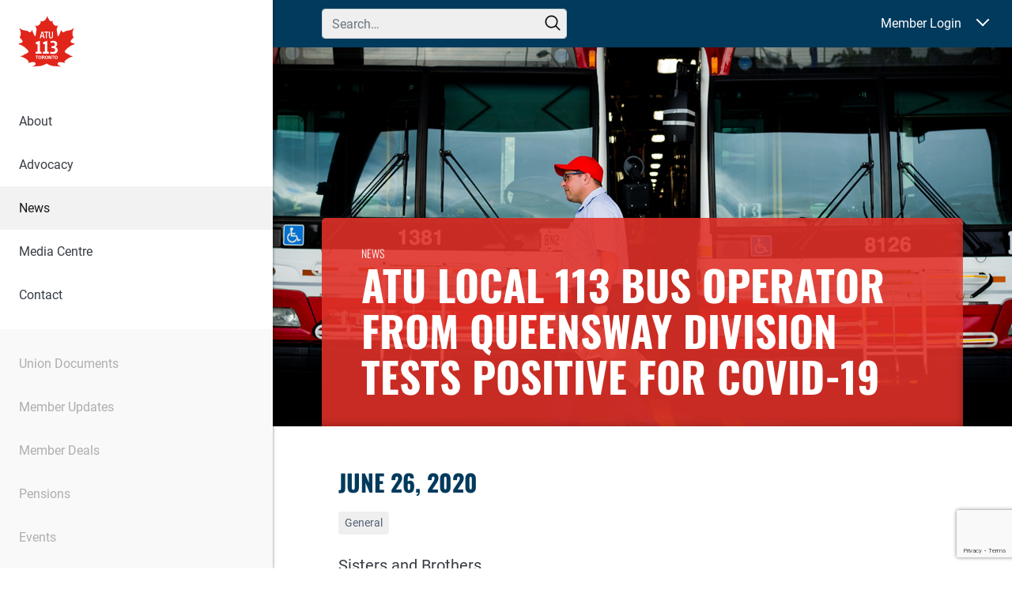

--- FILE ---
content_type: text/html; charset=utf-8
request_url: https://www.google.com/recaptcha/api2/anchor?ar=1&k=6LcIbQorAAAAAFXYUE_n3x8fVNQvEFqcVTfKbafC&co=aHR0cHM6Ly93ZW1vdmV0b3JvbnRvLmNhOjQ0Mw..&hl=en&v=PoyoqOPhxBO7pBk68S4YbpHZ&size=invisible&anchor-ms=20000&execute-ms=30000&cb=tflmhvubf6oh
body_size: 48626
content:
<!DOCTYPE HTML><html dir="ltr" lang="en"><head><meta http-equiv="Content-Type" content="text/html; charset=UTF-8">
<meta http-equiv="X-UA-Compatible" content="IE=edge">
<title>reCAPTCHA</title>
<style type="text/css">
/* cyrillic-ext */
@font-face {
  font-family: 'Roboto';
  font-style: normal;
  font-weight: 400;
  font-stretch: 100%;
  src: url(//fonts.gstatic.com/s/roboto/v48/KFO7CnqEu92Fr1ME7kSn66aGLdTylUAMa3GUBHMdazTgWw.woff2) format('woff2');
  unicode-range: U+0460-052F, U+1C80-1C8A, U+20B4, U+2DE0-2DFF, U+A640-A69F, U+FE2E-FE2F;
}
/* cyrillic */
@font-face {
  font-family: 'Roboto';
  font-style: normal;
  font-weight: 400;
  font-stretch: 100%;
  src: url(//fonts.gstatic.com/s/roboto/v48/KFO7CnqEu92Fr1ME7kSn66aGLdTylUAMa3iUBHMdazTgWw.woff2) format('woff2');
  unicode-range: U+0301, U+0400-045F, U+0490-0491, U+04B0-04B1, U+2116;
}
/* greek-ext */
@font-face {
  font-family: 'Roboto';
  font-style: normal;
  font-weight: 400;
  font-stretch: 100%;
  src: url(//fonts.gstatic.com/s/roboto/v48/KFO7CnqEu92Fr1ME7kSn66aGLdTylUAMa3CUBHMdazTgWw.woff2) format('woff2');
  unicode-range: U+1F00-1FFF;
}
/* greek */
@font-face {
  font-family: 'Roboto';
  font-style: normal;
  font-weight: 400;
  font-stretch: 100%;
  src: url(//fonts.gstatic.com/s/roboto/v48/KFO7CnqEu92Fr1ME7kSn66aGLdTylUAMa3-UBHMdazTgWw.woff2) format('woff2');
  unicode-range: U+0370-0377, U+037A-037F, U+0384-038A, U+038C, U+038E-03A1, U+03A3-03FF;
}
/* math */
@font-face {
  font-family: 'Roboto';
  font-style: normal;
  font-weight: 400;
  font-stretch: 100%;
  src: url(//fonts.gstatic.com/s/roboto/v48/KFO7CnqEu92Fr1ME7kSn66aGLdTylUAMawCUBHMdazTgWw.woff2) format('woff2');
  unicode-range: U+0302-0303, U+0305, U+0307-0308, U+0310, U+0312, U+0315, U+031A, U+0326-0327, U+032C, U+032F-0330, U+0332-0333, U+0338, U+033A, U+0346, U+034D, U+0391-03A1, U+03A3-03A9, U+03B1-03C9, U+03D1, U+03D5-03D6, U+03F0-03F1, U+03F4-03F5, U+2016-2017, U+2034-2038, U+203C, U+2040, U+2043, U+2047, U+2050, U+2057, U+205F, U+2070-2071, U+2074-208E, U+2090-209C, U+20D0-20DC, U+20E1, U+20E5-20EF, U+2100-2112, U+2114-2115, U+2117-2121, U+2123-214F, U+2190, U+2192, U+2194-21AE, U+21B0-21E5, U+21F1-21F2, U+21F4-2211, U+2213-2214, U+2216-22FF, U+2308-230B, U+2310, U+2319, U+231C-2321, U+2336-237A, U+237C, U+2395, U+239B-23B7, U+23D0, U+23DC-23E1, U+2474-2475, U+25AF, U+25B3, U+25B7, U+25BD, U+25C1, U+25CA, U+25CC, U+25FB, U+266D-266F, U+27C0-27FF, U+2900-2AFF, U+2B0E-2B11, U+2B30-2B4C, U+2BFE, U+3030, U+FF5B, U+FF5D, U+1D400-1D7FF, U+1EE00-1EEFF;
}
/* symbols */
@font-face {
  font-family: 'Roboto';
  font-style: normal;
  font-weight: 400;
  font-stretch: 100%;
  src: url(//fonts.gstatic.com/s/roboto/v48/KFO7CnqEu92Fr1ME7kSn66aGLdTylUAMaxKUBHMdazTgWw.woff2) format('woff2');
  unicode-range: U+0001-000C, U+000E-001F, U+007F-009F, U+20DD-20E0, U+20E2-20E4, U+2150-218F, U+2190, U+2192, U+2194-2199, U+21AF, U+21E6-21F0, U+21F3, U+2218-2219, U+2299, U+22C4-22C6, U+2300-243F, U+2440-244A, U+2460-24FF, U+25A0-27BF, U+2800-28FF, U+2921-2922, U+2981, U+29BF, U+29EB, U+2B00-2BFF, U+4DC0-4DFF, U+FFF9-FFFB, U+10140-1018E, U+10190-1019C, U+101A0, U+101D0-101FD, U+102E0-102FB, U+10E60-10E7E, U+1D2C0-1D2D3, U+1D2E0-1D37F, U+1F000-1F0FF, U+1F100-1F1AD, U+1F1E6-1F1FF, U+1F30D-1F30F, U+1F315, U+1F31C, U+1F31E, U+1F320-1F32C, U+1F336, U+1F378, U+1F37D, U+1F382, U+1F393-1F39F, U+1F3A7-1F3A8, U+1F3AC-1F3AF, U+1F3C2, U+1F3C4-1F3C6, U+1F3CA-1F3CE, U+1F3D4-1F3E0, U+1F3ED, U+1F3F1-1F3F3, U+1F3F5-1F3F7, U+1F408, U+1F415, U+1F41F, U+1F426, U+1F43F, U+1F441-1F442, U+1F444, U+1F446-1F449, U+1F44C-1F44E, U+1F453, U+1F46A, U+1F47D, U+1F4A3, U+1F4B0, U+1F4B3, U+1F4B9, U+1F4BB, U+1F4BF, U+1F4C8-1F4CB, U+1F4D6, U+1F4DA, U+1F4DF, U+1F4E3-1F4E6, U+1F4EA-1F4ED, U+1F4F7, U+1F4F9-1F4FB, U+1F4FD-1F4FE, U+1F503, U+1F507-1F50B, U+1F50D, U+1F512-1F513, U+1F53E-1F54A, U+1F54F-1F5FA, U+1F610, U+1F650-1F67F, U+1F687, U+1F68D, U+1F691, U+1F694, U+1F698, U+1F6AD, U+1F6B2, U+1F6B9-1F6BA, U+1F6BC, U+1F6C6-1F6CF, U+1F6D3-1F6D7, U+1F6E0-1F6EA, U+1F6F0-1F6F3, U+1F6F7-1F6FC, U+1F700-1F7FF, U+1F800-1F80B, U+1F810-1F847, U+1F850-1F859, U+1F860-1F887, U+1F890-1F8AD, U+1F8B0-1F8BB, U+1F8C0-1F8C1, U+1F900-1F90B, U+1F93B, U+1F946, U+1F984, U+1F996, U+1F9E9, U+1FA00-1FA6F, U+1FA70-1FA7C, U+1FA80-1FA89, U+1FA8F-1FAC6, U+1FACE-1FADC, U+1FADF-1FAE9, U+1FAF0-1FAF8, U+1FB00-1FBFF;
}
/* vietnamese */
@font-face {
  font-family: 'Roboto';
  font-style: normal;
  font-weight: 400;
  font-stretch: 100%;
  src: url(//fonts.gstatic.com/s/roboto/v48/KFO7CnqEu92Fr1ME7kSn66aGLdTylUAMa3OUBHMdazTgWw.woff2) format('woff2');
  unicode-range: U+0102-0103, U+0110-0111, U+0128-0129, U+0168-0169, U+01A0-01A1, U+01AF-01B0, U+0300-0301, U+0303-0304, U+0308-0309, U+0323, U+0329, U+1EA0-1EF9, U+20AB;
}
/* latin-ext */
@font-face {
  font-family: 'Roboto';
  font-style: normal;
  font-weight: 400;
  font-stretch: 100%;
  src: url(//fonts.gstatic.com/s/roboto/v48/KFO7CnqEu92Fr1ME7kSn66aGLdTylUAMa3KUBHMdazTgWw.woff2) format('woff2');
  unicode-range: U+0100-02BA, U+02BD-02C5, U+02C7-02CC, U+02CE-02D7, U+02DD-02FF, U+0304, U+0308, U+0329, U+1D00-1DBF, U+1E00-1E9F, U+1EF2-1EFF, U+2020, U+20A0-20AB, U+20AD-20C0, U+2113, U+2C60-2C7F, U+A720-A7FF;
}
/* latin */
@font-face {
  font-family: 'Roboto';
  font-style: normal;
  font-weight: 400;
  font-stretch: 100%;
  src: url(//fonts.gstatic.com/s/roboto/v48/KFO7CnqEu92Fr1ME7kSn66aGLdTylUAMa3yUBHMdazQ.woff2) format('woff2');
  unicode-range: U+0000-00FF, U+0131, U+0152-0153, U+02BB-02BC, U+02C6, U+02DA, U+02DC, U+0304, U+0308, U+0329, U+2000-206F, U+20AC, U+2122, U+2191, U+2193, U+2212, U+2215, U+FEFF, U+FFFD;
}
/* cyrillic-ext */
@font-face {
  font-family: 'Roboto';
  font-style: normal;
  font-weight: 500;
  font-stretch: 100%;
  src: url(//fonts.gstatic.com/s/roboto/v48/KFO7CnqEu92Fr1ME7kSn66aGLdTylUAMa3GUBHMdazTgWw.woff2) format('woff2');
  unicode-range: U+0460-052F, U+1C80-1C8A, U+20B4, U+2DE0-2DFF, U+A640-A69F, U+FE2E-FE2F;
}
/* cyrillic */
@font-face {
  font-family: 'Roboto';
  font-style: normal;
  font-weight: 500;
  font-stretch: 100%;
  src: url(//fonts.gstatic.com/s/roboto/v48/KFO7CnqEu92Fr1ME7kSn66aGLdTylUAMa3iUBHMdazTgWw.woff2) format('woff2');
  unicode-range: U+0301, U+0400-045F, U+0490-0491, U+04B0-04B1, U+2116;
}
/* greek-ext */
@font-face {
  font-family: 'Roboto';
  font-style: normal;
  font-weight: 500;
  font-stretch: 100%;
  src: url(//fonts.gstatic.com/s/roboto/v48/KFO7CnqEu92Fr1ME7kSn66aGLdTylUAMa3CUBHMdazTgWw.woff2) format('woff2');
  unicode-range: U+1F00-1FFF;
}
/* greek */
@font-face {
  font-family: 'Roboto';
  font-style: normal;
  font-weight: 500;
  font-stretch: 100%;
  src: url(//fonts.gstatic.com/s/roboto/v48/KFO7CnqEu92Fr1ME7kSn66aGLdTylUAMa3-UBHMdazTgWw.woff2) format('woff2');
  unicode-range: U+0370-0377, U+037A-037F, U+0384-038A, U+038C, U+038E-03A1, U+03A3-03FF;
}
/* math */
@font-face {
  font-family: 'Roboto';
  font-style: normal;
  font-weight: 500;
  font-stretch: 100%;
  src: url(//fonts.gstatic.com/s/roboto/v48/KFO7CnqEu92Fr1ME7kSn66aGLdTylUAMawCUBHMdazTgWw.woff2) format('woff2');
  unicode-range: U+0302-0303, U+0305, U+0307-0308, U+0310, U+0312, U+0315, U+031A, U+0326-0327, U+032C, U+032F-0330, U+0332-0333, U+0338, U+033A, U+0346, U+034D, U+0391-03A1, U+03A3-03A9, U+03B1-03C9, U+03D1, U+03D5-03D6, U+03F0-03F1, U+03F4-03F5, U+2016-2017, U+2034-2038, U+203C, U+2040, U+2043, U+2047, U+2050, U+2057, U+205F, U+2070-2071, U+2074-208E, U+2090-209C, U+20D0-20DC, U+20E1, U+20E5-20EF, U+2100-2112, U+2114-2115, U+2117-2121, U+2123-214F, U+2190, U+2192, U+2194-21AE, U+21B0-21E5, U+21F1-21F2, U+21F4-2211, U+2213-2214, U+2216-22FF, U+2308-230B, U+2310, U+2319, U+231C-2321, U+2336-237A, U+237C, U+2395, U+239B-23B7, U+23D0, U+23DC-23E1, U+2474-2475, U+25AF, U+25B3, U+25B7, U+25BD, U+25C1, U+25CA, U+25CC, U+25FB, U+266D-266F, U+27C0-27FF, U+2900-2AFF, U+2B0E-2B11, U+2B30-2B4C, U+2BFE, U+3030, U+FF5B, U+FF5D, U+1D400-1D7FF, U+1EE00-1EEFF;
}
/* symbols */
@font-face {
  font-family: 'Roboto';
  font-style: normal;
  font-weight: 500;
  font-stretch: 100%;
  src: url(//fonts.gstatic.com/s/roboto/v48/KFO7CnqEu92Fr1ME7kSn66aGLdTylUAMaxKUBHMdazTgWw.woff2) format('woff2');
  unicode-range: U+0001-000C, U+000E-001F, U+007F-009F, U+20DD-20E0, U+20E2-20E4, U+2150-218F, U+2190, U+2192, U+2194-2199, U+21AF, U+21E6-21F0, U+21F3, U+2218-2219, U+2299, U+22C4-22C6, U+2300-243F, U+2440-244A, U+2460-24FF, U+25A0-27BF, U+2800-28FF, U+2921-2922, U+2981, U+29BF, U+29EB, U+2B00-2BFF, U+4DC0-4DFF, U+FFF9-FFFB, U+10140-1018E, U+10190-1019C, U+101A0, U+101D0-101FD, U+102E0-102FB, U+10E60-10E7E, U+1D2C0-1D2D3, U+1D2E0-1D37F, U+1F000-1F0FF, U+1F100-1F1AD, U+1F1E6-1F1FF, U+1F30D-1F30F, U+1F315, U+1F31C, U+1F31E, U+1F320-1F32C, U+1F336, U+1F378, U+1F37D, U+1F382, U+1F393-1F39F, U+1F3A7-1F3A8, U+1F3AC-1F3AF, U+1F3C2, U+1F3C4-1F3C6, U+1F3CA-1F3CE, U+1F3D4-1F3E0, U+1F3ED, U+1F3F1-1F3F3, U+1F3F5-1F3F7, U+1F408, U+1F415, U+1F41F, U+1F426, U+1F43F, U+1F441-1F442, U+1F444, U+1F446-1F449, U+1F44C-1F44E, U+1F453, U+1F46A, U+1F47D, U+1F4A3, U+1F4B0, U+1F4B3, U+1F4B9, U+1F4BB, U+1F4BF, U+1F4C8-1F4CB, U+1F4D6, U+1F4DA, U+1F4DF, U+1F4E3-1F4E6, U+1F4EA-1F4ED, U+1F4F7, U+1F4F9-1F4FB, U+1F4FD-1F4FE, U+1F503, U+1F507-1F50B, U+1F50D, U+1F512-1F513, U+1F53E-1F54A, U+1F54F-1F5FA, U+1F610, U+1F650-1F67F, U+1F687, U+1F68D, U+1F691, U+1F694, U+1F698, U+1F6AD, U+1F6B2, U+1F6B9-1F6BA, U+1F6BC, U+1F6C6-1F6CF, U+1F6D3-1F6D7, U+1F6E0-1F6EA, U+1F6F0-1F6F3, U+1F6F7-1F6FC, U+1F700-1F7FF, U+1F800-1F80B, U+1F810-1F847, U+1F850-1F859, U+1F860-1F887, U+1F890-1F8AD, U+1F8B0-1F8BB, U+1F8C0-1F8C1, U+1F900-1F90B, U+1F93B, U+1F946, U+1F984, U+1F996, U+1F9E9, U+1FA00-1FA6F, U+1FA70-1FA7C, U+1FA80-1FA89, U+1FA8F-1FAC6, U+1FACE-1FADC, U+1FADF-1FAE9, U+1FAF0-1FAF8, U+1FB00-1FBFF;
}
/* vietnamese */
@font-face {
  font-family: 'Roboto';
  font-style: normal;
  font-weight: 500;
  font-stretch: 100%;
  src: url(//fonts.gstatic.com/s/roboto/v48/KFO7CnqEu92Fr1ME7kSn66aGLdTylUAMa3OUBHMdazTgWw.woff2) format('woff2');
  unicode-range: U+0102-0103, U+0110-0111, U+0128-0129, U+0168-0169, U+01A0-01A1, U+01AF-01B0, U+0300-0301, U+0303-0304, U+0308-0309, U+0323, U+0329, U+1EA0-1EF9, U+20AB;
}
/* latin-ext */
@font-face {
  font-family: 'Roboto';
  font-style: normal;
  font-weight: 500;
  font-stretch: 100%;
  src: url(//fonts.gstatic.com/s/roboto/v48/KFO7CnqEu92Fr1ME7kSn66aGLdTylUAMa3KUBHMdazTgWw.woff2) format('woff2');
  unicode-range: U+0100-02BA, U+02BD-02C5, U+02C7-02CC, U+02CE-02D7, U+02DD-02FF, U+0304, U+0308, U+0329, U+1D00-1DBF, U+1E00-1E9F, U+1EF2-1EFF, U+2020, U+20A0-20AB, U+20AD-20C0, U+2113, U+2C60-2C7F, U+A720-A7FF;
}
/* latin */
@font-face {
  font-family: 'Roboto';
  font-style: normal;
  font-weight: 500;
  font-stretch: 100%;
  src: url(//fonts.gstatic.com/s/roboto/v48/KFO7CnqEu92Fr1ME7kSn66aGLdTylUAMa3yUBHMdazQ.woff2) format('woff2');
  unicode-range: U+0000-00FF, U+0131, U+0152-0153, U+02BB-02BC, U+02C6, U+02DA, U+02DC, U+0304, U+0308, U+0329, U+2000-206F, U+20AC, U+2122, U+2191, U+2193, U+2212, U+2215, U+FEFF, U+FFFD;
}
/* cyrillic-ext */
@font-face {
  font-family: 'Roboto';
  font-style: normal;
  font-weight: 900;
  font-stretch: 100%;
  src: url(//fonts.gstatic.com/s/roboto/v48/KFO7CnqEu92Fr1ME7kSn66aGLdTylUAMa3GUBHMdazTgWw.woff2) format('woff2');
  unicode-range: U+0460-052F, U+1C80-1C8A, U+20B4, U+2DE0-2DFF, U+A640-A69F, U+FE2E-FE2F;
}
/* cyrillic */
@font-face {
  font-family: 'Roboto';
  font-style: normal;
  font-weight: 900;
  font-stretch: 100%;
  src: url(//fonts.gstatic.com/s/roboto/v48/KFO7CnqEu92Fr1ME7kSn66aGLdTylUAMa3iUBHMdazTgWw.woff2) format('woff2');
  unicode-range: U+0301, U+0400-045F, U+0490-0491, U+04B0-04B1, U+2116;
}
/* greek-ext */
@font-face {
  font-family: 'Roboto';
  font-style: normal;
  font-weight: 900;
  font-stretch: 100%;
  src: url(//fonts.gstatic.com/s/roboto/v48/KFO7CnqEu92Fr1ME7kSn66aGLdTylUAMa3CUBHMdazTgWw.woff2) format('woff2');
  unicode-range: U+1F00-1FFF;
}
/* greek */
@font-face {
  font-family: 'Roboto';
  font-style: normal;
  font-weight: 900;
  font-stretch: 100%;
  src: url(//fonts.gstatic.com/s/roboto/v48/KFO7CnqEu92Fr1ME7kSn66aGLdTylUAMa3-UBHMdazTgWw.woff2) format('woff2');
  unicode-range: U+0370-0377, U+037A-037F, U+0384-038A, U+038C, U+038E-03A1, U+03A3-03FF;
}
/* math */
@font-face {
  font-family: 'Roboto';
  font-style: normal;
  font-weight: 900;
  font-stretch: 100%;
  src: url(//fonts.gstatic.com/s/roboto/v48/KFO7CnqEu92Fr1ME7kSn66aGLdTylUAMawCUBHMdazTgWw.woff2) format('woff2');
  unicode-range: U+0302-0303, U+0305, U+0307-0308, U+0310, U+0312, U+0315, U+031A, U+0326-0327, U+032C, U+032F-0330, U+0332-0333, U+0338, U+033A, U+0346, U+034D, U+0391-03A1, U+03A3-03A9, U+03B1-03C9, U+03D1, U+03D5-03D6, U+03F0-03F1, U+03F4-03F5, U+2016-2017, U+2034-2038, U+203C, U+2040, U+2043, U+2047, U+2050, U+2057, U+205F, U+2070-2071, U+2074-208E, U+2090-209C, U+20D0-20DC, U+20E1, U+20E5-20EF, U+2100-2112, U+2114-2115, U+2117-2121, U+2123-214F, U+2190, U+2192, U+2194-21AE, U+21B0-21E5, U+21F1-21F2, U+21F4-2211, U+2213-2214, U+2216-22FF, U+2308-230B, U+2310, U+2319, U+231C-2321, U+2336-237A, U+237C, U+2395, U+239B-23B7, U+23D0, U+23DC-23E1, U+2474-2475, U+25AF, U+25B3, U+25B7, U+25BD, U+25C1, U+25CA, U+25CC, U+25FB, U+266D-266F, U+27C0-27FF, U+2900-2AFF, U+2B0E-2B11, U+2B30-2B4C, U+2BFE, U+3030, U+FF5B, U+FF5D, U+1D400-1D7FF, U+1EE00-1EEFF;
}
/* symbols */
@font-face {
  font-family: 'Roboto';
  font-style: normal;
  font-weight: 900;
  font-stretch: 100%;
  src: url(//fonts.gstatic.com/s/roboto/v48/KFO7CnqEu92Fr1ME7kSn66aGLdTylUAMaxKUBHMdazTgWw.woff2) format('woff2');
  unicode-range: U+0001-000C, U+000E-001F, U+007F-009F, U+20DD-20E0, U+20E2-20E4, U+2150-218F, U+2190, U+2192, U+2194-2199, U+21AF, U+21E6-21F0, U+21F3, U+2218-2219, U+2299, U+22C4-22C6, U+2300-243F, U+2440-244A, U+2460-24FF, U+25A0-27BF, U+2800-28FF, U+2921-2922, U+2981, U+29BF, U+29EB, U+2B00-2BFF, U+4DC0-4DFF, U+FFF9-FFFB, U+10140-1018E, U+10190-1019C, U+101A0, U+101D0-101FD, U+102E0-102FB, U+10E60-10E7E, U+1D2C0-1D2D3, U+1D2E0-1D37F, U+1F000-1F0FF, U+1F100-1F1AD, U+1F1E6-1F1FF, U+1F30D-1F30F, U+1F315, U+1F31C, U+1F31E, U+1F320-1F32C, U+1F336, U+1F378, U+1F37D, U+1F382, U+1F393-1F39F, U+1F3A7-1F3A8, U+1F3AC-1F3AF, U+1F3C2, U+1F3C4-1F3C6, U+1F3CA-1F3CE, U+1F3D4-1F3E0, U+1F3ED, U+1F3F1-1F3F3, U+1F3F5-1F3F7, U+1F408, U+1F415, U+1F41F, U+1F426, U+1F43F, U+1F441-1F442, U+1F444, U+1F446-1F449, U+1F44C-1F44E, U+1F453, U+1F46A, U+1F47D, U+1F4A3, U+1F4B0, U+1F4B3, U+1F4B9, U+1F4BB, U+1F4BF, U+1F4C8-1F4CB, U+1F4D6, U+1F4DA, U+1F4DF, U+1F4E3-1F4E6, U+1F4EA-1F4ED, U+1F4F7, U+1F4F9-1F4FB, U+1F4FD-1F4FE, U+1F503, U+1F507-1F50B, U+1F50D, U+1F512-1F513, U+1F53E-1F54A, U+1F54F-1F5FA, U+1F610, U+1F650-1F67F, U+1F687, U+1F68D, U+1F691, U+1F694, U+1F698, U+1F6AD, U+1F6B2, U+1F6B9-1F6BA, U+1F6BC, U+1F6C6-1F6CF, U+1F6D3-1F6D7, U+1F6E0-1F6EA, U+1F6F0-1F6F3, U+1F6F7-1F6FC, U+1F700-1F7FF, U+1F800-1F80B, U+1F810-1F847, U+1F850-1F859, U+1F860-1F887, U+1F890-1F8AD, U+1F8B0-1F8BB, U+1F8C0-1F8C1, U+1F900-1F90B, U+1F93B, U+1F946, U+1F984, U+1F996, U+1F9E9, U+1FA00-1FA6F, U+1FA70-1FA7C, U+1FA80-1FA89, U+1FA8F-1FAC6, U+1FACE-1FADC, U+1FADF-1FAE9, U+1FAF0-1FAF8, U+1FB00-1FBFF;
}
/* vietnamese */
@font-face {
  font-family: 'Roboto';
  font-style: normal;
  font-weight: 900;
  font-stretch: 100%;
  src: url(//fonts.gstatic.com/s/roboto/v48/KFO7CnqEu92Fr1ME7kSn66aGLdTylUAMa3OUBHMdazTgWw.woff2) format('woff2');
  unicode-range: U+0102-0103, U+0110-0111, U+0128-0129, U+0168-0169, U+01A0-01A1, U+01AF-01B0, U+0300-0301, U+0303-0304, U+0308-0309, U+0323, U+0329, U+1EA0-1EF9, U+20AB;
}
/* latin-ext */
@font-face {
  font-family: 'Roboto';
  font-style: normal;
  font-weight: 900;
  font-stretch: 100%;
  src: url(//fonts.gstatic.com/s/roboto/v48/KFO7CnqEu92Fr1ME7kSn66aGLdTylUAMa3KUBHMdazTgWw.woff2) format('woff2');
  unicode-range: U+0100-02BA, U+02BD-02C5, U+02C7-02CC, U+02CE-02D7, U+02DD-02FF, U+0304, U+0308, U+0329, U+1D00-1DBF, U+1E00-1E9F, U+1EF2-1EFF, U+2020, U+20A0-20AB, U+20AD-20C0, U+2113, U+2C60-2C7F, U+A720-A7FF;
}
/* latin */
@font-face {
  font-family: 'Roboto';
  font-style: normal;
  font-weight: 900;
  font-stretch: 100%;
  src: url(//fonts.gstatic.com/s/roboto/v48/KFO7CnqEu92Fr1ME7kSn66aGLdTylUAMa3yUBHMdazQ.woff2) format('woff2');
  unicode-range: U+0000-00FF, U+0131, U+0152-0153, U+02BB-02BC, U+02C6, U+02DA, U+02DC, U+0304, U+0308, U+0329, U+2000-206F, U+20AC, U+2122, U+2191, U+2193, U+2212, U+2215, U+FEFF, U+FFFD;
}

</style>
<link rel="stylesheet" type="text/css" href="https://www.gstatic.com/recaptcha/releases/PoyoqOPhxBO7pBk68S4YbpHZ/styles__ltr.css">
<script nonce="Gaa68xXlWr7da_yYQX6iAw" type="text/javascript">window['__recaptcha_api'] = 'https://www.google.com/recaptcha/api2/';</script>
<script type="text/javascript" src="https://www.gstatic.com/recaptcha/releases/PoyoqOPhxBO7pBk68S4YbpHZ/recaptcha__en.js" nonce="Gaa68xXlWr7da_yYQX6iAw">
      
    </script></head>
<body><div id="rc-anchor-alert" class="rc-anchor-alert"></div>
<input type="hidden" id="recaptcha-token" value="[base64]">
<script type="text/javascript" nonce="Gaa68xXlWr7da_yYQX6iAw">
      recaptcha.anchor.Main.init("[\x22ainput\x22,[\x22bgdata\x22,\x22\x22,\[base64]/[base64]/MjU1Ong/[base64]/[base64]/[base64]/[base64]/[base64]/[base64]/[base64]/[base64]/[base64]/[base64]/[base64]/[base64]/[base64]/[base64]/[base64]\\u003d\x22,\[base64]\\u003d\\u003d\x22,\x22w71OwpvDnsOdwrgpGnDDnB4awqEoL8O2TV1vXcKWwo9KTcOVwr/DosOAFmTCosKvw6fCggbDhcKWw5fDh8K4wqAOwqpycVZUw6LCrDFbfMKew7PCicK/YsO2w4rDgMKIwrNWQG51DsKrAsKYwp0TGMOiIMOHKsO2w5HDumfCrGzDqcKYwp7ChsKOwpBWfMO4wr3DuUcMCDfCmygLw4EpwoUXwobCkl7CjsOjw53DsnZFwrrCqcOOGT/Cm8O0w7hEwrrCkx9ow5tMwrgfw7pjw7vDnsO4aMOSwrw6wqFJBcK6DsOiSCXCt2jDnsO+fcKcbsK/wqppw61hHcO1w6cpwqtow4w7IsKkw6/CtsOfWUsNw7IQwrzDjsOWF8OLw7HCtMKOwodIwoPDoMKmw6LDn8OyCAY8wpFvw6gmLA5Mw4RSOsOdMMObwppywq1Uwq3CvsKEwrE8JMKxwoXCrsKbNETDrcK9RQtQw5B+MF/CncOKMcOhwqLDm8Kew7rDph8Sw5vCs8KBwpILw6jCngLCm8OIwrLCgMKDwqcdISXCsEtYasOufcKgaMKCDcOeXsO7w5Z6EAXDmMKGbMOWfzt3A8Krw5wLw63CkcKwwqcww6/DicO7w7/DnWdsQwtKVDxxKy7Dl8O1w7DCrcO8VjxEACfCtMKGKlJTw75Zd1hYw7QYeS9YI8K9w7/CoisZaMOmSsOxY8K2w7dxw7PDrSZAw5vDpsOIccKWFcK2I8O/wpw2fyDCk17CgMKnVMO3KxvDlXEQNC10wpQww6TDmsKpw7tzf8OQwqhzw5XCsBZFwrfDqjTDt8OpCR1LwpxCEU5xw5jCk2vDt8KQOcKfby03dMOhwr3CgwrCucKERMKFwqDCkEzDrmcYMsKiLVTCl8KgwrQqwrLDrE/[base64]/DpsObw6IfaxLCkWHCsl4Hwq9tX8KZB8KyFV7Dv8KbwqgawqZSTlXCo3rCo8K8GzFCAQwcKk3ClMKhwqQ5w5rCisKpwpwgCA0zP3s8Y8O1LsOCw515SsKaw7kYwopLw7nDiT3DqgrCgsKAbX0sw7/ChTdYw6/DjsKDw5wvw69BGMKLwrI3BsKjw4gEw5rDu8OcWMKew7vDjsOWSsKWDsK7W8OLHTfCujXDsiRBw5zCki1WMCfDusOjBMOWw6ZawpgfcMOLwo/[base64]/c3TCmERXHsK/HsOMLsO2w4/DucKdMEAmw6rCgsOkw5kZDwFMBk/Csj16w7bCncKBQHTDlnhASTXDuk7Cn8KmPgRqClbDj0tfw7IewrXCi8OCwpbDiSDDo8KYF8OUw7rCjhEcwr/CsnLDil89YmbDtQYrwoMmBsOQw4l2wokhwpQNwocLw7hOTcK4w4BLwonDmysSTCPCq8OAHsOhHsOBw5QqNMO0YDTCjFUqwrzCvRTDtQJBwrQyw4JQMUQ8CQDCny/DnMKLQ8OYAhbCuMKrw7FyXCBow73Do8OTZgfDjjZDw7rDjsKBwqzCjMKpd8KgfEZ/YghewrdYwrJ/w6tOwonCtT3Co1fDvypFw6LDiBUAw6p2KXR1w6DCjijDscOGFXR8fFHDj1TCqcKsM27ChsOzw7ROMFgvwoQdEcKGDMKywpF4w6krDsOEQcKKw5Nwwr/CumHCqMKLwqQMZsKbw55eRG/Ci09sE8ObbcOwCcO2TsK3REvDoQrDgHzDsE/DlDbDpsOTw75lwq52wqPCo8K/w4vCoV1Gw6YyLMKZwqbDlMKfwrTCqTkTU8KqW8Kcw6AyDiHDj8Oqwpk5LcK+asO4HEXDgsKNw7xGPWpzbRjCqgHDmsKGFhLDnlhew7HCphPDuSrDpMKzJ2fDoE3CjcOKZVo0wpsLw6c/[base64]/CngTDqXnDkWwafMKPUFrDonBkw5jDpCM6w6s5wpgVKV/Cg8OwCMKie8K5esOvY8KxVMOUfi5yKMOdXcOmXFZWwqjChBbCqC3ChibDl0XDtWAiw54LPcOOaFIIwrnDjTRgTmbDsEYOwoXDlG7DlMKYw6HCoV8lw6DCiTs/wqTCisOFwoTDh8KIOlLCn8KuahAuwq8RwoVhwonDoETCvAHDhiFLXsKAw4kNcsKVwqsuVX3Dq8ONPFtFKsKCw6LCvgPCr3QICCxQw5LCmsOFPsOTw4Nzw5JHwpkLwqZaW8KKw5XDncOKAiDCscOhwqbCvsO/HgDCksOUwpDDp0bCl3jCvsOmRwB4QMK5w5AbwonDhmLCgsOIHcKiDC7Cp1TCncKwZsOmNFIvw401S8OhwqwrIMO9PRwvwrPCk8OPw6RSwqggc3PDoFESwqPDgcKewp7Do8KDwqsBNhbCnMK5A0wmwrjDiMODJzIrLMOIwpfCsTXDi8KeZ2sawq/CgcKnIMOsUk3CjMOtw5fDnsKjwrbDiGN8w5pdXgwMw5pySW8aQnPDrcOFKH7ComPCnUzDgsOjK0jCvcKCbjjCvFPDkHhEBMOnwrbCk0DDvkgyE2HDhl/DmcK6wpI4AkIobcOUXsKQwpbCncOmPhDDqh7DgMOgGcO2wonCg8OdZDfDtWLDh1tQwoPCj8O2BsOWUDJqU2zCucKYFsO3B8KyE3/Cg8K9CMKVGALCszjCtMOSRcK1wrZsw5fClMOMw6LDnRMVDFfDmEEMwpnCucKLRMK/[base64]/CvsKxOcO4C3ZOw7TCpTImaMKCwr/[base64]/w6fCnz7DvcKdVcOew69PAi/ChcKUECU4wpU6w5fCjsKvwrzDoMOMWsOhwoRxamHDocOmcMO5aMOwLMKowqrCuyXDl8KTw7HCogpsGBNZwqBOalTCh8KNNipyJV4bw7MCw5PDjMOkIA3CgcKpL2TDpMOrw7zChUTDtcKtZMKdaMK9wqhBw5Zxw5/Dr3nCvl7Cg8Kzw5NldURxN8KrwoPDhVLDlcOyXD3Dp0grwpbCuMOkwrUfwr7CrsOgwoPDg1bDuFY8FU/DlwAFLcKqScKZw58dVMKQZMOGMWIdw5/CgMO/MRHCrsKewpAHViHDm8OPwp1hwo8QdcOmMsKRES/CrFJ4bMObw6vDjwtRUcOlBMOIw68xWcOQwr8TOmkNwp0IMl7ClMOhw5xQRQjDrn1XKDbDqisZIsOywpDCsy4Nw4HDlMKtw6kXTMKgw7PDqcOgO8O8w6TDuxXDnxIFXsKtwqoHw6hkLsKjwrM5eMKYw5PDnncQNirDrgA/Vm0yw4rCj3vDgMKRw7zDvFx/FsKtSQ7ChnvDhCjDqFrDgg/[base64]/wrrDr8KUwp3Clz7Ct2XCjA7DgULDn8OLwobDpsKzw4QdOABmEBJfTHTCpTvDncOtwqnDm8KyQcKnw79vahnCsn1xeiXDjw0VbsOVbsK3KTPDj3zDtQ3DhG/DiT/DvcO0N1Msw6rDkMOQfETCicKiNsObwrFDw6fDt8Oywq/DtsOIwp7Di8OQLsK4bmDDiMKhRVspw4fDpHvCjsKjD8OlwrJfwr7Cu8KWw7siwrLCqHA8FMO8w7YAIHQ5dEUfVXAvBsO3w4FEfQjDokDCqxgzH03CtsOXw6tkbn5PwqcnRB5ecDIgw6ojwodVwq1AwoDDph3Djn/CpCDCojzDq1dhEj0AfnbCoDddH8O3wpnDnUbCgcK5UsOsOMOTw6TDmsKFOMK+w4tKwrHDuiHCl8KiXQ9REB1gw6URCFNNw5EOwqA8IcKoE8OPwpwbEU/CuA3DmwTDpsO0w4hRchNuwqTDkMKxbsOTDMKRwrzCvMKae1RVdg3Cv3vDlsKOQMOFWMKCBFLCjMKmScO1ZsK+CcOgw7rDliTDuFU1Q8OqwpLCpEXDhiAswqnDjsK2w7zCvsOiMFXCmMKPw74nw53Cr8Ozw5nDtUDDm8ODwrLDuTzChsK7w7/Coy/Dr8KfVzvCnMK6wo/DknvDvBfDmy0ow7VVNcOMfMODwrXCm13Cr8OUw7ByecK6w6HCscKSYTs9wqbDqC7CrcKCwqtpwqoWMcKHJMKxAcOXZyIawpNwMsKzwofCtEPCtjNFwpvCiMKFOcOhw68xZsOreDotwpRywp4IVMKAG8KXL8OtcVVRwrbClcOGOmsybFRUHVBlamnDjH4DCcKDVMOewo/DiMKxQTBteMOjOS4KcsKWw6nDhixQwoN9ehfCsGMpczvDq8O6w4XDrsKDLgnCnlZTPwLCnFXCnMKAZ2vDmFABwpnDnsKfw5zDigrDn2UFw6nChMO/wqkXw7/CoMOFIsOdMMKSwp7CmcOAFzdvHX3CnMOcC8O8wolJA8KeIXXDlMOUKsKGdjLDpFnChMOcw5TClEzCqsK3S8OWwqrCpjA1VinCuQIDwr3DnsOabcOsccK3J8Otw6jDpUXDlMOuwpPCncOuNEd+wpLCocKTwprDjwFxXcOGw5fCky9MwqzDn8KOwr/DucOBwqjCrMOrM8OFwoXCqUbDq33DrycNw5EPwovCpF8kwprDiMKNw6bDthRNBAx0H8OWZsK6S8O/QsKRW1dKwoRzwo4uwp9hNGPDmxQuHMKBMcKEw6ozwqrDhsKxZ1bCsUghw50RwovClkxawr5vwq45IUfDk1NgJ0gOw6/Dp8OeMsKDO1fDuMOzwpNlwoDDuMOILcKrwpBOw6AxH08LwoRzDlTCrxfCgD3DlFjCsjzCmWQgw6bCgBHDscOYw4jCvHzDsMOyNzguwo1Tw417wrfCm8ObCjRLw41vwqJTTMKXfcOdU8O2eUxFT8KQM2TCiMORe8KALzpPwonCn8Oqw6fDtsO/GkMowoU3aQDCs13Dv8KMUMKEwojDuGjDusOJw5dmwqEhwqNQwolbw67Clypcw4IIWTVFwp3CrcKOw43CusKHwrzDn8Kfw5IzHHsEYcKnw7MbQEF0WBhfKlDDuMKrwowDJMOtw4MvR8K2RmzCsTvDqMOvwpnCpEAbw4/ChQF6OMKaw5nDr3UnAMOdVGvDrcKfw5XDhMK+EcOfRcKcwp/[base64]/Dt8OTYsOyZMKhwpPCmCDDj8OsMXYkw4vDqi7DvsK7VsOUEMOMw4DCt8KlGcKTwrrCm8OZa8KUw7zCucKgw5fCpcOLAXEDw7rDiVnDoMOlw4gHcMKgw7YLW8O8EMKAFg7CpcKxO8KtScKswogyGsOQwp/ChWt4wpoqDCkPO8O+SmjCm1MVRcOQQ8Oiw7DDkifChR/DnmYfwoHCmWY8w7nCoyB3PkPDusOLw74jw41sIibCjnMZwobCsWcaJ2zDgsKZw43DmS4RdMKEw5sAw7LCm8KBwqzCoMOcJcKuwokZI8OHQMKGbsOwDHUrw7PCpsKnK8OjIxdeFcKqGjDClsOyw5MnfRTDjlnDjA/CuMOmwojDpAfCuRzCjMOxwrgvw5x+wrkZwpzCv8KnwqXCmRJcw7xzc2zDo8Kzwpo2a3I/J1VdaUnDgsKma3UQGwxiYsO/CMKPPsKtUgLDssO4NQnClsKUJMKZwpzCpCRyKR9DwqE5a8OSwp7Cp2psI8KeVhPDk8KWw7lrw6s3BMOpFTTDlxLCkjwCw4wkw7LDg8Kyw4jDn15HOXJcdcOgNMOBLcOPw7TDuzYTw7zCuMOoZwUAUcO9BMOsw4fDp8K8EATDpcKUw7g4w5lqazfDtcKDbxjDvU4Kw5/[base64]/CjHnCrm0aw7t8e8KswoM5wplqwqEKIsKHwpDCksK+wpgdc0DDpcOaGQE6MsKUUcONCg/[base64]/V07CpkfCqcOHw4Evw6HCh8K2MBjCvmFzWMOHO8OeBTvDqRQuPsOvcArCmGHDgn8cwqhPeHHDjyN5w74rAAnCpnXDt8KyHA/DmHjDuG/Dv8OvGH4vOGIawpBqwoVowqpDRFAAw6fClcOqwqDDmAdIwp8EwrXCg8O5w6okwoDDt8OzeCYKw4MTNwZ2wqjDl3xsd8OUwpLCjGpCb0nDvm5sw4TChlh9w43Cp8O1JzNnQk3DlzzCjBlJaT9Tw5V+woMGTsOEw4DCrMK+RlAGwopWUhLCqsOHwr85woB2wp/CjHvCrcK1PxXCqSZpUsOsfRvDgigBYsKow5B1PFhHQ8O9w4pOJcKeEcO6GStmVHjCmcOXW8OPV1XDtcO4HA/CkwTCjRcKw7HDhVoNTcK5wrLDo30ZDzMxw4fDlMO0ZygTB8OMN8KKw5PDvH3DssONbsKVw5JYw5XCi8Ktw6nDpAfDol/DosOKw4PColHDplPCpsKww7I1w6d4wqVLVAl0w4rDkcKqw4gywpvDv8K3ccK3wrxnBsKHw5oKNH/CoiNZw7ZFw6IGw5Q+wqXChcO2OnDChlbDoVfChT3DgMKjwqbCkcOTWMO0eMOFQHJyw4FKw7bCi3zCmMOtD8O/[base64]/DqcK5MlbCljvDusOLDMKjwoU6wqbCscORwq/Do8KWK8Kbw6vDomkBDcKMwofCkcKOb2LDuBh6QMOqGzFiw7DDg8KTW1TDtSkXQcOnw75RenowYSjCj8Onw7R1ccK+KXXCon3DnsKTw4Aewr9xwqzCvF/Do2Nqwr/CvMK+w7lsNsKWDsObQAzCu8KDYFUXw6RGCXwGZmXCrcKAwq0BSlxJEMK2w7XCo1DDlcKjw4Z+w5YZwpzDi8KOX3ceccOWDD7CiArDmsOWw4hYP3/[base64]/CvMK9w5xFV8OOwpQaw6wiw73Ch8KbFnMEwr7ClnVNdcKIZcK8NsO0wpXCmmQpYcK8woXCmsObNHRWw6PDn8OrwoIZTcOMw4zCsT4CNXjDpSbDrMOHw5Ftw7nDk8KYwrLDqzLDsQHClSjDj8OLwo9ow7lhBcKaw7FmSntuQMOhGTR2L8Kawp1Aw7DCiAPDt1/Cg33DkcKBwo7CoELDn8KpwqfDtETDpcOpw5LCowg9w4URw70kwpQ2KSspXsKjwrAewqrDhcK9wpPDs8KFPC3CkcKGOzMMUMOqRMOwYMKrw4FsPsKQwpkxIR3DnsKuwq3DhHRWwrnCoQvDiDLDvjAPHjFPwrTCkgrDn8K+Z8K4wpw9AcO5KMOTwofDg25/bDcUX8KVwq4ewp9HwqEIw7TDmx7Dp8ORw683w6PDh206w6wwQ8OgAkHCgsKTw5HDjAPDhMK6wqHCuANgwqhMwrgowpB9w4U8KMOGIkfDvXrCpcOGAifCtsK/wo3Cv8O4GSECw7zDlTpuRQ/DuUbDunE9w5kywo7DkMOwCQRhwpEXJMKmMhLDi1RicsK3wo3DjC7DuMKqwo5YQk3CgnRPN03CtVISw4jCtFNUw7HDlsKbB2XDg8Kxw5bDtjlaJGI7w55JHk3CpEQ/wqLDrMK7wrvDrhXCpcOGdEvCnl7CnQkzFwg1w5MGXcO4K8Kdw5XDnT7DkXTDimZ9bWApwpQ5DcKEwoxFw5R+aH1NO8OQUETCk8OeRFEkwprDn03CkmbDrxDCoW9XR2wDw5RWw4XDrmXCuF/DhcOswqAMwpnDlGIIMVNRwrvCmGMTKTlxLTrCk8OJw7NMwpkTw7w6N8KkGcK9w7EjwosGQ3HDs8Kow7NLw53CkTMxw4EwbsKrw6DDjsKKfMKLPVrDr8OWw63DsCJBc0MbwqsJEcK/[base64]/LE3DrsKlwp/ClVzCu8KeAXfCoMO+wrTDj1fDiyEPwpYEwpLDrsOXH0NALknCkcOew6bCgsKuasOqX8O+G8Kzd8KrTsOdSyjCtQkcEcKMwoPDnsKgwqXCm249d8KRwpbDv8O7RQBgwpbCnsK3OmjDp1UiUjHCoBInbsOdIz7DtioOfX7Dh8KxAjDCkGcQwqp/EsOcY8OCw6rDv8OWwpovwrDClB7CvMK8worCh2cqw7HCpsKBwpkDwrtGHcONwpQOAMOZUFgwwpTCksKmw4xWwqxWwp/[base64]/ClRfDrsOmBsOTVkZDZ3lJwonChStSw6PDlMOwZMOqw5nDvnY/[base64]/[base64]/[base64]/asKFJFtsZMOTdSfCtn4BwrkHOMOtQcO7wp5JRGo4csKvKyjDuCR8Yw7ClmbCszZmQ8Otw6bCqsK6VDlNwqshwqNuw41+Qhw5w7A2wqjClHjDncKxEWEaNcKdGRYowoAhXmMDMzsTSSoGUMKXdcOXdsOyJwnDvCDCs3tjwoQTUBcMwp3Cq8KQw73CjcOuSUjDlkZKwrF/[base64]/Ctys2wqnCrsOYbC/Cq8OQecKswp4Dw4bDjwwbwpxvLngqwqDDo2PCssKbCsOQw5TDgcOlwprCshHDqcKwVsOWwpBzwrHDhsKjw7HChsKKT8K7XHtdSsKwbwbCrA3Cu8KHHcOTw7vDtsO/JA0XwqfDjcKPwog7w6LCuzvCisO3w6XDnMOhw7bCjsKtw6saGA1HGR3Dk28qw4IAwrNCLH5WI07DusO0w4/CtVfCq8O4FyPCqx/[base64]/Cm0haGyHDqBfDgMObw6hiw5jDpMKUAMOkfApvccOswqwqGgPDv8OtIMKAwq3CvBYPG8Oww7A+QcKSw6MEUgtywro1w7rCs3tnVcK3w4zDksOkAMKWw5lYw5Zkwo12w5xWCSdVw5TCosKhCC/[base64]/DqsKOOVduwo1Qwp50w4gDFcOQDMO+w7TCgMKNwrTClMOxw5FwwoDCvCEfwqnDlzPCuMOUIzvCqjXDgsKPcsKxACsowpcTw6RzekjCjSw7woAaw6EqDCoxLcOBOcO2F8K/EcOdwrhJw7fCqsOqSV7CvjhkwqJWCsK9w6DDp0d5ez/DpRXDqFx1w5LCpSwxY8O1FCTDhkHCpTRYTxnDp8Otw6JHasKdC8KPwqBAw6I6wqU/CmVfw6HDpsK/wqrCmUpvwp3DqkMobD5RB8OOwq3CikfCoSkYwq/DrhERHAcsB8O3P0nCosKmwqnDk8Ocb3LDrh5JS8Kywpk/SUTCiMKWwoEHHFJtUsOPw6jDrQDDh8OfwpUzKjDCtkRyw612wpxuX8Oxbj/DtEPCssOFw6Q8woR1HhfDq8KEdmzCu8OEw7HClcOkRTB7ScKswq7DjW0WVRU3w5QpXDDDuCzCqh9xa8OSw6M/w7HCnnPDiHLDpCPDuU/[base64]/Dmig6w5EVwpdew6/DucK/w7FJw6JLJsOIOwXDslHCocODwr8Wwrs8w5l8wo8XdgZBLsOtGcKZw4QmM0HDsBPDssOjdlcVJMKxHXtYw4Qww7XDi8OHwpXCk8KpEsKAdcOSDCrDh8KqdsK9w7LCgsOFX8O0wrvCuXnDuHTDuB/Dqy5qFMK8H8OjWRbDt8K+Cn8tw4PCvQ/CsGY5wrTDvcKew6ofwrfCusOaC8KMHsODNMKFwqQnJn3Cl1MXb1/CrcO9bBkWLsK1wr47wqoQTsO6w55pw7NvwrZXXcORNcKkw6VCVDdow5ttwpHCl8OcYcO6SCzCtMOVwoRYw77DkMKkdMOZw5DDhcKwwpA6wq/CisO/H1PDh2w1w7DDisOGeDMyWMOuPmfDlcKowqd6w6XDssOcw44YwqDCplBTw691wpsxwq1Lbz/CjDnCtmDCkGLDg8OZcX/DqEFVQMKXUz/[base64]/w4MqG8Odw498wrnCszR3wqrDpREvKMOvdcOjUcOEXV/CgkbDogN9w7fDvzfCsnciPXrCs8K1c8OgAyzCs3tfasKrwr9icVrCkS4Ow7dLw67CmsOEwpB4XDzCuh7CrS0Ow4bDlCs1wrPDggE1wqTDjmJvw63Dnz0dw7ZUw4IuwqtIw7F/w5xiJMKYwpnCvFDCp8OlYMKTa8KWw7/ChDVfCjQXfcOAw5HDhMOzX8Ktw6Zbw4MZMygZwrTCu0JDw7LCnxkfw7PDhFsIw5Qew67ClRI/wp8ZwrfChMKHdXnDlQZfR8OUTsKUwovCh8OMbTUNN8O+w5PCpSLDicKPw7rDkcO8X8KQHT1eZQIAw6bChn18w6fDv8OMwp8gwo9Mwr3CoAHCosOKVcKvwpQrUD8/VcOQwqU0wpvCs8O5wqswFcKBFcO5GlXDrMKQwq7DuQfCpMKKR8O1YcOYPkdPYy0DwpZLw6lJw6jDvSfCrhsuJ8OydmvDiHENQMOWw6PCnnVzwqHCjhVBQlHCkHvDnChow44+S8OORQovw5BfUEpZwoLCsU/DkMO4w4AIJsO5BMKCGsO7w7lgNsKmw4bCuMOnc8KdwrDClcObDwvCn8K4w5NiACbChm/DlQ0oTMOnUHViw6jChmLDjMOkPzbDkFBhw6cTwrDCtMK+w4LCpcOiUn/[base64]/wq7DscKbdjg1w6PDrcKLGyvDt0XCvcOoLWXDnj5qGm9/[base64]/CkRR7PhPDucOPAsOAw5rDlsO/w4USw4TCvsKqwqLCgsKSIFzCqAFKw7vCpFDCrVrDtMOSw70xSsKNTcK4K1bDhgYQw5fCtcOdwocgw4fDg8KWw4PDqGEJdsOGwrzChcOrw5VfWcK9W0LCicOgKxPDlMKSesOif0NycCBQw7YcW2F8ZsOwe8KXw57Cg8KIw4IpX8OIV8KiM2FZccKKwo/DsXHDk07Cqy/[base64]/CmMKMw5pfG8Khwrdjwr7Dsi9/w6jCoiXDuxrClsObw6rCgnY7E8OMw79XbAvCscOtAVQzwpYLGsOAQSUzZ8OSwrhBQsKBw4DDhmzCj8KhwqMkw6VaecOdw44ScU0hGTlzw5YwUxXDjzonw4rDusKxekkDTsKtJcKOFCxVworCq3AmSBtBIMKLwqrDiA13wp9xw4Y/[base64]/[base64]/LTdDw7ZLQmHDicKtRyHDljQqWcKRwpbCk8O9w4/DiMOYw7g2w7nCnsKuw4Nyw5XDl8OVwqzCg8OzcBAxw6TCnsOfw5LCmgAVCVplw6vDn8KJAl/[base64]/Do0Nbw67CqcKfwpLDiMOWwojCrn/DoSlfw5fCsw/[base64]/wrvCkxs2w77Cm0/CsQjCmidywrXDtsKQw4dkKGkNw7jCjmfDvsKmCmYMw4VqYsKzw7kTw71dw7fCiVfDpHcBw50xwrNOw7jChcOww7LClMKMwrt6LsOXw7LDhivDnMONClbCu1bDqMO6GwvDjsO6aHTDn8Oowq1tVy8Iwq/CtTMLYMKwZMKHwpnDohjCk8KJBMOfwp3DuSFBKzHCiAvCu8KNwpdcwobChMK3wo/CrgvChcKxw5LCn0kywp3ClVbDvsKnLlQgQzPCjMO3Iw/CrcOQwp8CwpDDjmUKw4hBw43CkhTDosOZw6PCtcO7PsOgLcOWB8O9JcKaw4N0aMO/w4vDm3V8QsOkLMKZIsOgH8O1Lz3CtMKQwrkscRjCrxzCjcO8w6zCmyYUwp5RwpvDnDXCj2dDwpvDocKew5bDo0Jjw65SFMK7AcKcwrNzacK/[base64]/[base64]/CrsObXTYHw4QewrzCrizDgcOnMsOFQTrDscOZw4BXw4M+w6jDikPDiEopw5MRNn3DtCULRMKZw67DsUo/w57CusOHXGx8w7LCv8OQw4HDoMKAfBBTw5Ujw4LCsTAZZhDDgTPCsMONwrTCnFxOZ8KpBcOKwqDDr0PCqXrChcKyIhIrw656M0/DhMOBWMOBw5HDsgjClsK5w60EbwN4wobCocOQwq4bw7XCr2PDoAfDvEE7w4bDo8KfwoHDhsKPw7/Cgh8Nw7Q5PMKYLHPCjjjDuHoawoAreFYfBMOswrpHGggnYX3CtgzCgsK9IcKqYnrCpD09w4obw5vCt1Zrw7ZMYl3Cp8KhwrV6w53CjcOmf3ggwo/DisKqw4BCJMOWw6pFw7jDiMOowqsqw7h+w5/CmMO/XwDDkDDCp8OkbWUUwphvClPDscKSA8Kow4x3w7tLw6XDn8Kxw75mwo7ChcOow4fCgVd4ZwfCocKbwrPDoFpow4krw6PCu0RCwpnClHjDg8Kdw4xTw5PDlMOuwp0qXMODBsK/wqzCusKxwoxJaiMsw7QBwrjCjXvCm2NWeQBXEVjClsOUZsK/w7ciF8KWRsOHVnZvJsOyFEAtwqROw6NGS8OqXcOSwpzChULDoC8EIcOlwqjDjjhffMKIVMKrcmkKwqzDk8OlEGnDgcKrw7ZiUBfDjcKSw6trUsO/XAvDoEBtwrFywpzDr8ODU8O3wqrDvsKlwrzCnyhSw5PCisKqR2vDnMOjw5MhMMKZMWg8AMK1A8OEw4rDnTcKHsOSRsOOw6/[base64]/w6IGbCp1bsOVwqQPGh15fQ5Xwp8BV8Kfw7p4wpRvw5XCpsK8w6hNEMKUFHLDgcOGw5zCjMKtw5EYA8OVfcKMw5/[base64]/wqtEwpfChsOXO17CmHoYw4HClnobGsO6QG13wpXCsMO+w6rCj8KwKGrDuyY5CcOPN8KYUsKHw6RSDRzDhMOyw4fCvMOEw5/CsMOSw7JaDsO/w5DDocOtazjDpcKKccOZw4FRwoPCoMKiwqVjL8OdaMKLwpoMwpjCjMKhRHjDtsKbw5rDr3Idwqs4XMKowpR+WXnDosKxBRdHw6XDglA/[base64]/[base64]/[base64]/RgRCW8OBUH/[base64]/w70ISBbCuQLDnSVow5gtdWTCnHTCrcKjwp5+HwUNw4XCg8KZwoPCgMORFjsgw68Mwo19BjgSS8KoVj7DncO7w7TCpcKsw4DDi8OXwprCiDDCnMOOMCvCrwhMGm9lw7HDisO8DMOfHcKzAU/DrMKAw7MpXsOkBmNoccKcUcK8dizCrELDucO7wqXDrcOyVcOawq7DlMKaw57DhEAZw5oAw54yZXZyXgtBwrfDoSPCkFrCqjTDphfDjVzDtG/[base64]/Cj8Kze8Kaw5DDp8OqDXLClVjCqMKBwr/DtcK3cMOlGDjCmcKIwqzDvF/CtsOfPUHCvsK4fmkaw6g4wq3DkzPDh3DDv8OowokZBkfDgmHDmMKLW8O0bMODXsObfg7Dh29twp8CasOIGABVcwRLwqTDgsKWVEnDjcO5w4PDsMOaXVUZWDPDrsOOS8OGfDEFWWR+wr3Dmz90w5PCucOBXg9rw4XCucO9wrMww6cPw5XDgm4ww68NOh9kw4/Dk8KqwqXCrjjDmzBnXsKqIsO8wpbDpcKww7klEiN0fy0UbMKcRsORKcOwUwfDl8KMSsKpMMKZwpjDhD/[base64]/T8KcbWdywqjCtEvDtmXCgsKUw7DCkMOEwrZew5kxTMOJwpnCn8KDYjrCszJsw7TDoAoHw5MJfMOMUsKUDA8hwpFXWsK5wqnClsKPaMOaYMKiw7ZDYEnCiMKFJcKEQ8O0Z10EwrFsw7QKUcO/woPCjMOkwp1/FMKvYDUew5AGw4vCj0/[base64]/w4Mqw45tw5/Dn8Onw7IcPMObw4QowoVEwpLDpDPCuHvDtsKxwqbDuXPDkcKZwovCuXPDhcO2Y8K6bAjCsWnCngfDi8OMMQV4wpTDrsOyw415TElqwpfDrF/DuMKpZDDCtsOowrPCs8K0wrTCk8KAwogWwrrCknjCmDjDvGPDssK7agfDjcKmWMOrTcO/SHplw4PCmGLDkBUHwpPCp8OQwqB7NcKPMCh2IsKyw6oRwr/DnMO9EsKSdS4jw7zDl2fCqQkGcX3Cj8KbwpxPwoNZwovCrSrCr8K8csKRwqZiPsKkG8KIw6/CpmktCsKAflrCnFLDjnUPasOUw4TDinkEUsKWwoFeCMOdHw/CkMKdYcO0dMOeSD3CqMO0TMOABH0SOTDDnMKOKsOCwpNwUU1jw5EldsK4w6fDpsOKCcOewq4CcwzDtGLCkn1rBMKcN8Orw5HDpgbDksKqEsKGNVjChcOaIWlFaCTDgCjDicOewrTDsDnDkUliw5MoJRg8BEFpdMK+wqzDuxHClWHDtcOZw5oTwoF/[base64]/CjWFgBzTDqMOAesOew7TDv8Oxw6vCqsKlw43CkRN/wqIFCcK7esKHw5LCim4Iw74sTMKqC8Onw43CncO3wqt2EcKywqUPC8Kxdit6w4DCrsOjwo/DnBU3UGZpQcKmwrrDihNww58HdsOGwqRgQsKAw6vDkWNQwos/wqx4wopkwpbCumLCjcK7Gg7Dv0DDr8O/FUTCusKoZx3CpsOkIGsgw6rCnGfDksOBUMKeYRHCn8KHw7vDq8KUwoPDpUEmf38YbcOxDRN1wod+cMOowrF6JFR9wpjCoQdSeidZw5HCncOTMsO/wrZ4w7t0woImwqDDk1hfCwxOKj98HWfCi8OtXzMtLUvDgEPDlgLDi8OSPVpsC04yRsKKwoHDmUNqOAVtw7HCv8OuJMOww74PdMOiPEFOFF/CvsK7OzfCkBxec8Knwr3Ct8KwFcOEKcOiMw/DhsKIwpfDvBHDv2dFZMKPwqXDv8O/w7pJw4w6w4XDnUTDqA0uD8OEwqrDjsK4EDQicMKaw6QOwpnDlHPDucKsVUkJw40zwrZ9VMKHaAYOS8O+SsOHw5/DgR9mwpF0wrnDjU4DwpsGw53DoMOuJMK1wq/[base64]/DqGk2w77Cl8OvXygOwqtABcKSYMKDdhnCg8KGwoIzDUvDpcO/NsKzw4s/w4zDqVPCkEDDpQ92w6xCwrHDmsOuw405L23DtMOjwojDoAluw6XDv8KKPsKGw57Dvy/Dj8OmwqDCrsK1wrnDlsOZwrvDlGTDmcOew6AqQBJKwrTCl8OGw6jCkykYPT/[base64]/CoVXCoBrDpcOYwrzCq8KMw5LCkz9Ab8O1aTLCssKbwpdUZFjCmHrCoG7DsMKJw5XDs8O/w60+B3PDtmzClmg2UcKUwq3DrwPCnkrCiXxDOMOmwpAECTpVKMKYwrtPw67DtcKfwoZDwp7DiHozwrDChE/CjcKvwo5IPGDCoy7DvSLCsQvCu8O/wpBNwovCq311LsKHbAXDhih9BCfChS3DusK0w5bCuMONwrvDoQjCg0Y/VMO8wqTCpcOdTsK/wqBBwqLDq8OGwql6wrE2wrFVJsORwqtTaMO7w7EJw5dKZMKnw4JFw6nDunFnwq7Dl8KofXXCmCdgOkHCrsKxR8KOw4/Ct8KZwpEJAnHDusONwp/Cl8Knc8KhL1zCrk5Lw6VcwovCosK5wr/Cl8Kpc8Krw6ZJwp4pw5bCmcOdaWZyQ3l1wq5zwqAtw7XCuMKOw7HDvATDvkLDhsK7LQPCuMKgRsKae8KnTMKWQSbDsMO+wpZiwqnCl2k0Kj3Cn8OVw4ktc8OAZWnCsg/[base64]/dMO8wqXCusO3w7bDqTENw53CrxVJwr4AwqFvw5fCusOPJjnDt3BaHBhSPSgQCsOcwr03DMOHw5xfw4TDjMKpDcOMwo9YKwU+w45MHTkQw54qKMKJGB9swqrCjcKUwrYyZcO1ZcO8w4DDmsKNwrBmwq/[base64]/Ck8KQF3vCvn51w5htwqfCpXHDjE5ww5cYwrtdw5cFwoXDhwV8bcKQecOHw7vCu8OEw7F7wrvDlcKxwpTDslsRwqIhwqXDr33CslPDsAXCrnbCgMKxw5XDocOvbURrwol/wq/Dp0TCoMKmwp7DqkZpK2/[base64]/[base64]/T8K4w6XDqnfDnMONJsKHMWZJFsORecKgPwx2R8KPCcOLwqPDm8KKwoPDpiJ+w4hhwr3DtMKCLsK9VcKkK8O5FcOKPcKuwrfDn1DClSnDhChmO8Kiw4bCh8K8wobDn8K/csOvwrbDlWsxCRrCgy3Drj1SO8KnwoXDhBTDmSMqK8OrwqF6wpBoQwfCn3kqR8KGwrjDmMOFwp54KMKsKcKLwq8nwo8Zw7LDqcKMwrxeWVzCrsO7wo0ewqdBEMOlQcOiw5nDshd4SMOIV8Oxw7TCgsKGEHxpw47DgifDlijCnVF7FFZ/[base64]/ChT/[base64]/[base64]/CuMO+w63CusK6wrpxJTU5wonDnFLDl8KhVEJUX8KtQxNCw4HDvMOWw5PCjyxGwr1lw7lEwrzCu8KQDm5yw5rDh8KqBMObw4VGezfDp8OuSSQVw50hSMKhwq7CmAvCnBTCs8O+M3XCsMOxw6PDssOceEzCkMKTw5QWfR/[base64]/[base64]/[base64]/DmcKYPMKwwonCn3t3fMO7woJNeMKcLijCn1QxJnQqGlnCiMOrw4vDv8Kiwr7DpsOMR8K4BU88w7LCljJDwpoaRcKYZUvDnsKvw4rCmcKBw73CtsOXccKNI8Kzwp3DhR/CosKbw4VrZFNNwr3DgMORUsKJOcKRO8Ovwrc4IV8bXzNBYEbDmiXDglfDo8KnwqzCik/DtsOOQcKtV8O9KxAnwpgLAnsGwpEOwpHClcOiwoRdc1jCvcOFwqrCkwHDi8OMwrlTRMKhwoZIKcOlYiPCiQZAw6lRUUzDpA7CihvDtMOZLsKAF1rCvcO9wr7Dsm1Bw6DCscO8wpzCnsOTWsKwAXlbEsO0w7o7Wj7Cs0jDjEfDq8OiVEYCwrMVfDF/[base64]/CiMKxE8Oyw5wnw6XDucKSw5EDE8ObA8K/w4/Cug4xFifDqnnCuVzDnsKLWsOiLiwXw4V5Jg7DtcKAMcOBw4wqwrsKw4Ebwr7DjcKGwrPDv0EzJ2rDq8OMw6nDrMONwo/DriBEwrIKw5vDrVbCj8OAO8KRwr3DgMOEfMOtVGUZD8O3wrTDsinDjMOlZMKEw4tlwqtRwqTDrMOzw4LCg17CvsOmacKww67DhcOTZcKbwrx1w4cow4gxD8K6w5A3wrogaQ3Cj0fDusOFSMOAw5jDtX3CjQhfaHfDocOmw4bDpsOow7DCucO+woHDq3/CoGQ4wpJgw47Dq8K+wpfDhMOOwoDCryDCo8OIB0M6aSNdwrXDoRXDl8OvUMOCOsK4w5fCtsK2ScKsw7nCggvDncO4N8K3Ng3Dhw4uwotUw4Z3UcKyw73DpCwWw5ZJGwMxwqvCrkLCiMKMfMOJwr/[base64]/OyXDiMKtNV0yw6ZMwpcDw5AKw4ZDRMOKBR7Di8KVGMOaMXdnwpPDlQXCvMOew45Vw7wrcsK1w4ROw6J2wobDv8OqwrMeCHN/w5HDpcK9OsK3TwrCkR95wqLCmsOww64HFCF3w5jCusO2WDpnwoLDksKMTMOww4bDsHF5e13CnsOiT8K2wonDnAnCksODw6jDgw\\u003d\\u003d\x22],null,[\x22conf\x22,null,\x226LcIbQorAAAAAFXYUE_n3x8fVNQvEFqcVTfKbafC\x22,0,null,null,null,1,[21,125,63,73,95,87,41,43,42,83,102,105,109,121],[1017145,507],0,null,null,null,null,0,null,0,null,700,1,null,0,\[base64]/76lBhnEnQkZnOKMAhmv8xEZ\x22,0,0,null,null,1,null,0,0,null,null,null,0],\x22https://wemovetoronto.ca:443\x22,null,[3,1,1],null,null,null,1,3600,[\x22https://www.google.com/intl/en/policies/privacy/\x22,\x22https://www.google.com/intl/en/policies/terms/\x22],\x22/pFzcvrWB87E+FGkpjTKhQe8BWdOE4nnHpySfpQfdg4\\u003d\x22,1,0,null,1,1769014180123,0,0,[130],null,[63,255,115,242],\x22RC-CPmylb_ijGgL7Q\x22,null,null,null,null,null,\x220dAFcWeA4HGHHESFRDw0wqHvGjx3r7AjQjsC_WXaJFJidAilXSa_nY-BI580bQqm0zOPDYTHGFCb-r3af8JF6KcZ5fuPYJFaYVEA\x22,1769096980084]");
    </script></body></html>

--- FILE ---
content_type: application/javascript
request_url: https://wemovetoronto.ca/wp-content/themes/atumembers-theme/js/scripts.js?ver=0.2
body_size: 1478
content:
/**
 * Dismiss Member Notices
 */
(function($) {
  var currentCookie = getCookie("thenotice");
  var currentNotice = $('.alert-member-notices');
  var currentNoticeId = currentNotice.attr('id');
  
  //hide dismissed notifications
  checkCookie(currentCookie, currentNoticeId);

  $('.dismiss-notification').on('click', function() {
    currentNotice.slideToggle();
    setCookie("thenotice", currentNoticeId, 7);
    var currentCookie = getCookie("thenotice");
    console.log("Created cookie: " + currentCookie);
  });

  function setCookie(cname, cvalue, exdays) {
    var d = new Date();
    d.setTime(d.getTime() + (exdays * 24 * 60 * 60 * 1000));
    var expires = "expires="+d.toUTCString();
    document.cookie = cname + "=" + cvalue + ";" + expires + ";path=/";
  }
  
  function getCookie(cname) {
    var name = cname + "=";
    var ca = document.cookie.split(';');
    for(var i = 0; i < ca.length; i++) {
      var c = ca[i];
      while (c.charAt(0) == ' ') {
        c = c.substring(1);
      }
      if (c.indexOf(name) == 0) {
        return c.substring(name.length, c.length);
      }
    }
    return "";
  }

  // Check if cookie exists
  function checkCookie(currentCookie, currentNoticeId) {
    if (currentCookie == currentNoticeId) {
      currentNotice.attr('style','display:none');
    } else {
      currentNotice.css("display", "block");
    }
  }

} )( jQuery );

/**
 * Add classes to elements
 */
(function($) {
  // WP Members
  $('.div_text').find('input').addClass("form-control");
  $('.div_date').find('input').addClass("form-control");
  $('.div_number').find('input').addClass("form-control");

  // Search & Filter
  $('.sf-input-text').addClass("form-control");
  $('.sf-input-select').addClass("form-control");

  // Mail Poet
  $('.mailpoet_paragraph').addClass("form-group");
  $('.mailpoet_text').addClass("form-control");
  $('.mailpoet_select').addClass("form-control");
  $('.mailpoet_submit').addClass("btn btn-yellow");

  // Others
  $(".btn-member").click(function() {
    $(this).toggleClass("open");
  });
  $(".btn-faq").click(function() {
    $(this).parent( ".card-faq" ).toggleClass("collapsed");
    $(this).find( "i" ).toggleClass("fa-plus");
    $(this).find( "i" ).toggleClass("fa-minus");
  });

  // navbar-toggler
  $(".navbar-toggler").click(function() {
    $( "body" ).toggleClass("nav-collapse");
		$('.hamburger-menu').toggleClass('animate');
  });

  // img-responsive
  var imgWidth = $(".content-thumb");
  if(imgWidth.width() > 800) {
    imgWidth.addClass('img-responsive');
  }

  // navbar-search
  var windowWidth = $(window);
  var navbarSearch = $(".navbar-search");
  var memberSearch = $(".members-bar-search");

  windowWidth.on( "load", function() {
    if(windowWidth.width() >= 992) {
      navbarSearch.remove();
    }
    if(windowWidth.width() < 992) {
      memberSearch.remove();
    }
  });

  // Remove margin from paragraphs with images
  $( ".alignleft" ).parent().css( "margin-bottom", "0" );
  $( ".alignright" ).parent().css( "margin-bottom", "0" );

} )( jQuery );

/**
 * Mail Poet
 */
// (function($) {
//   var idNum = 1;
//   $('.manage-your-subscription-form').find('.mailpoet_checkbox_label').each(function() {
//     $(this).attr('id', 'list-' + idNum++);
//   }); 
// } )( jQuery );

// (function($) {
//   var idParagraph = 1;
//   $('.manage-your-subscription-form').find('.mailpoet_paragraph').each(function() {
//     $(this).attr('id', 'mailpoet_paragraph_' + idParagraph++);
//   });
// } )( jQuery );

/**
 * Unable user to unsubscribe from the General Mail Poet list
 */
// (function($) {  
//   $('#mailpoet_paragraph_4').remove();
//   $('.mailpoet_select').data('automation-id', 'form_status').change(function() {
//     if ( $('.mailpoet_select').data('automation-id', 'form_status').val() == 'unsubscribed') {
//       $('#list-1').find('input').prop('checked', false);
//     } else {    
//       $('#list-1').find('input').prop('checked', true);
//     }
//   });
//   //$('#list-1').find('input').prop('hidden', true);
//   //$('#list-1').css('display', 'none');
// } )( jQuery );

// (function($) {  
//   var hideListFull = $('#mailpoet_paragraph_5').find(".mailpoet_checkbox_label:contains('Full')");
//   var hideListFull2 = $('#mailpoet_paragraph_5').find(".mailpoet_checkbox_label:contains('full')");
//   var hideListTroy = $('#mailpoet_paragraph_5').find(".mailpoet_checkbox_label:contains('Troy')");
//   var hideListTest = $('#mailpoet_paragraph_5').find(".mailpoet_checkbox_label:contains('Test email group')");
//   hideListFull.css( "display", "none" );
//   hideListFull2.css( "display", "none" );
//   hideListTroy.css( "display", "none" );
//   hideListTest.css( "display", "none" );
//   //var str = mailList;
//   //console.log(str);
//   //mailList[1].remove();
//   /*$('.mailpoet_select').data('automation-id', 'form_status').change(function() {
//     if ( $('.mailpoet_select').data('automation-id', 'form_status').val() == 'unsubscribed') {
//       $('#list-1').find('input').prop('checked', false);
//     } else {    
//       $('#list-1').find('input').prop('checked', true);
//     }
//   });*/
//   //$('#list-1').find('input').prop('hidden', true);
//   //$('#list-1').css('display', 'none');
// } )( jQuery );

/**
 * Change Mailpoet segment label
 */
// (function($) {
//   $('.mailpoet_segment_label').text("Please choose from the following options for receiving updates.");
// } )( jQuery );

/**
 * Adds Swipebox
 */
(function($) {
	//$('.swipebox').swipebox();
} )( jQuery );

/**
 * Overlay
 */
(function($) {
  //add class to member button
  var windowWidth = $(window);
  var membersBar = $(".members-bar");
  var btnMember = $(".btn-member");
  windowWidth.on( "load", function() {

    if(windowWidth.width() < 992) {
      var bodySite = $('body');
      var drawerOverlay = $(".drawer-overlay");

      btnMember.click(function() {
        bodySite.toggleClass('members-bar-open');
        drawerOverlay.toggleClass('is-visible');
      });
    }
    
  });

} )( jQuery );


(function($) {
  document.addEventListener( 'wpcf7submit', function( event ) {
    var inputs = event.detail.inputs;

    console.log(inputs);

    for ( var i = 0; i < inputs.length; i++ ) {
        if ( 'your-name' == inputs[i].name ) {
            alert( inputs[i].value );
            break;
        }
    }
  }, false );
} )( jQuery );
